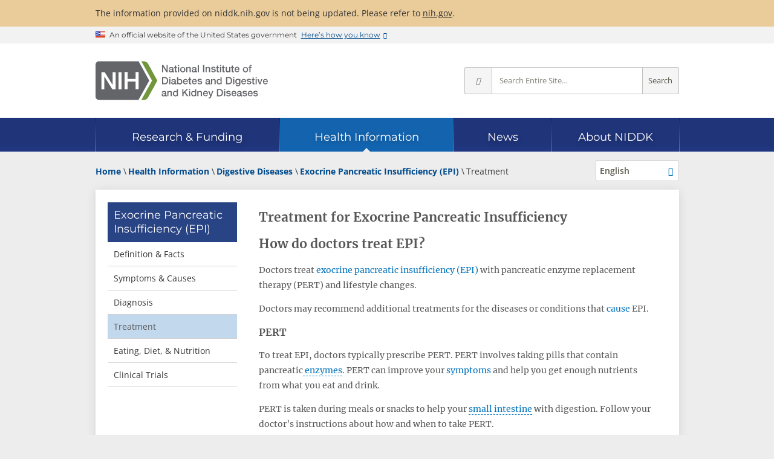

--- FILE ---
content_type: text/html; charset=utf-8
request_url: https://www.niddk.nih.gov/health-information/digestive-diseases/exocrine-pancreatic-insufficiency/treatment
body_size: 7966
content:
<!doctype html>

<html lang="en-US">

<head>
    <meta charset="utf-8">
    <meta name="viewport" content="width=device-width, initial-scale=1.0">
    <meta http-equiv="X-UA-Compatible" content="IE=edge">
    <title>Treatment for Exocrine Pancreatic Insufficiency - NIDDK</title>
    
    <meta name="msvalidate.01" content="7FEF9D64C9916EC9393EB5B21BD0037E">
    
    <meta name="format-detection" content="telephone=no">
    <link rel="icon" href="/_ux/niddk/9.40.0/favicon.ico">
    <link rel="apple-touch-icon" href="/_ux/niddk/9.40.0/images/apple-touch-icon.png">
    
    <link rel="preconnect" href="https://www.google-analytics.com">
    <link rel="preconnect" href="https://www.googletagmanager.com">
    <link rel="dns-prefetch" href="https://www.google-analytics.com">
    <link rel="dns-prefetch" href="https://www.googletagmanager.com">
    <link rel="dns-prefetch" href="https://dap.digitalgov.gov">
    <link rel="dns-prefetch" href="https://livechat.niddk.nih.gov">
    <link rel="preload" as="font" type="font/woff2" href="/_ux/niddk/9.40.0/styles/fonts/merriweather-v30-latin-regular.woff2" crossorigin>
    <link rel="preload" as="font" type="font/woff2" href="/_ux/niddk/9.40.0/styles/fonts/open-sans-v29-latin-regular.woff2" crossorigin>
    <link rel="preload" as="font" type="font/woff2" href="/_ux/niddk/9.40.0/styles/fonts/open-sans-v29-latin-600.woff2" crossorigin>
    <link rel="preload" as="font" type="font/woff2" href="/_ux/niddk/9.40.0/styles/fonts/open-sans-v29-latin-700.woff2" crossorigin>
    <link rel="preload" as="font" type="font/woff2" href="/_ux/niddk/9.40.0/styles/fonts/montserrat-v24-latin-regular.woff2" crossorigin>
    <link rel="preload" as="font" type="font/woff2" href="/_ux/niddk/9.40.0/styles/fonts/dki.woff2" crossorigin>
    
    <link rel="preload" as="fetch" href="/_internal/livechat/livechatstatus?id=d595f20b-952e-41b5-9442-b394bd5f6306" id="_lcstatuslink" crossorigin>
    
    <link rel="stylesheet" media="print" onload="this.media='all'" href="/_ux/niddk/9.40.0/deps/slick-carousel/slick.min.css">
    <link rel="stylesheet" media="print" onload="this.media='all'" href="/_ux/niddk/9.40.0/deps/jquery-scrolltabs/scrolltabs.min.css">
    <link rel="stylesheet" media="print" onload="this.media='all'" href="/_ux/niddk/9.40.0/deps/magnific-popup/magnific-popup.min.css">
    <link rel="stylesheet" media="print" onload="this.media='all'" href="/_ux/niddk/9.40.0/deps/tablesaw/tablesaw.min.css">
    
    <link rel="stylesheet" href="/_ux/niddk/9.40.0/styles/niddk-web.css">
    <noscript><link rel="stylesheet" href="/_ux/niddk/9.40.0/styles/niddk-nojs.css"></noscript>

    

        <link rel="canonical" href="https://www.niddk.nih.gov/health-information/digestive-diseases/exocrine-pancreatic-insufficiency/treatment">
        <link rel="alternate" hreflang="en" href="https://www.niddk.nih.gov/health-information/digestive-diseases/exocrine-pancreatic-insufficiency/treatment">
        <link rel="alternate" hreflang="es" href="https://www.niddk.nih.gov/health-information/informacion-de-la-salud/enfermedades-digestivas/insuficiencia-pancreatica-exocrina/tratamiento">
        <link rel="alternate" hreflang="x-default" href="https://www.niddk.nih.gov/health-information/digestive-diseases/exocrine-pancreatic-insufficiency/treatment">
        <meta name="description" content="Overview of exocrine pancreatic insufficiency (EPI) treatments, including pancreatic enzyme replacement therapy (PERT), avoiding alcohol, and quitting smoking.">
        <meta name="keywords" content="Exocrine pancreatic insufficiency treatment, EPI treatment, pancreatic enzyme replacement therapy, PERT, avoid alcohol, quit smoking, vitamins, dietary supplements">
    <meta property="og:url" content="https://www.niddk.nih.gov/health-information/digestive-diseases/exocrine-pancreatic-insufficiency/treatment">
    <meta property="og:type" content="article">
    <meta property="og:title" content="Treatment for Exocrine Pancreatic Insufficiency - NIDDK">
        <meta property="og:description" content="Overview of exocrine pancreatic insufficiency (EPI) treatments, including pancreatic enzyme replacement therapy (PERT), avoiding alcohol, and quitting smoking.">
        <meta property="og:image" content="https://www.niddk.nih.gov/-/media/Images/Components/Default-Social-Media-Images/Health-Information-Card-ALT3.png">
    <meta property="og:site_name" content="National Institute of Diabetes and Digestive and Kidney Diseases">
    <meta name="twitter:card" content="summary">
    <meta name="twitter:site:id" content="1901405066">     <meta name="twitter:title" content="Treatment for Exocrine Pancreatic Insufficiency - NIDDK">
        <meta name="twitter:description" content="Overview of exocrine pancreatic insufficiency (EPI) treatments, including pancreatic enzyme replacement therapy (PERT), avoiding alcohol, and quitting smoking.">
        <meta name="twitter:image" content="https://www.niddk.nih.gov/-/media/Images/Components/Default-Social-Media-Images/Health-Information-Card-ALT3.png">
        <script>
        window.dataLayer = window.dataLayer || [];
        dataLayer.push({"pageID":"d595f20b-952e-41b5-9442-b394bd5f6306","topicID":"0467","topicName":"Exocrine Pancreatic Insufficiency","pagePath":"/health-information/digestive-diseases/exocrine-pancreatic-insufficiency/treatment","pageTitle":"Treatment for Exocrine Pancreatic Insufficiency","pageDiseaseArea":"Digestive Diseases","pageLanguage":"English","lastReviewedDate":"2023-01-01"});
        </script>
<script type="application/ld+json">
    {
      "@context": "https://schema.org",
      "@type": "Article",
      "headline": "Treatment for Exocrine Pancreatic Insufficiency",
      "description": "Overview of exocrine pancreatic insufficiency (EPI) treatments, including pancreatic enzyme replacement therapy (PERT), avoiding alcohol, and quitting smoking.",
      "url": "https://www.niddk.nih.gov/health-information/digestive-diseases/exocrine-pancreatic-insufficiency/treatment",
      "datePublished": "2025-10-06 20:05:40 -04:00",
      "dateModified": "2025-10-06 20:05:40 -04:00",
      "publisher": {
        "@type": "Organization",
        "name": "NIDDK - National Institute of Diabetes and Digestive and Kidney Diseases",
        "logo": {
          "@type": "ImageObject",
          "url": "https://www.niddk.nih.gov/-/media/Images/Components/common/site-logo-full.svg"
        }
      }
    }
</script>




<script>(function(w,d,s,l,i){w[l]=w[l]||[];w[l].push({'gtm.start':
new Date().getTime(),event:'gtm.js'});var f=d.getElementsByTagName(s)[0],
j=d.createElement(s),dl=l!='dataLayer'?'&l='+l:'';j.async=true;j.src=
'https://www.googletagmanager.com/gtm.js?id='+i+dl;f.parentNode.insertBefore(j,f);
})(window,document,'script','dataLayer','GTM-MBRL4D');</script></head>
<body itemscope itemtype="http://schema.org/MedicalWebPage" class="page-lang-en">
<noscript><iframe src="https://www.googletagmanager.com/ns.html?id=GTM-MBRL4D" height="0" width="0" style="display:none;visibility:hidden" name="Google Tag Manager" title="Google Tag Manager"></iframe></noscript>    
    <div class="site-wrap">
        <header class="site-header">
            <a href="#main" class="skip-link">Skip to main content</a>
            <div class="site-alerts">
                <div class="site-alert info">
    <div class="grid">
        <p>
            The information provided on niddk.nih.gov is not being updated. Please refer to <a href="https://www.nih.gov">nih.gov</a>.
        </p>
    </div>
</div>
            </div>
            <section class="usa-banner" aria-label="Official website of the United States government">
    <div class="usa-accordion grid">
        <div class="usa-banner__header">
            <div class="usa-banner__inner">
                <div class="usa-banner__inner-flag">
                    <img class="usa-banner__header-flag" src="[data-uri]" alt="U.S. flag">
                </div>
                <div class="usa-banner__inner-text">
                    <p class="usa-banner__header-text">An official website of the United States government</p>
                    <p class="usa-banner__header-action" aria-hidden="true">Here’s how you know</p>
                </div>
                <button type="button" class="usa-banner__button" aria-expanded="false" aria-controls="gov-banner">
                    <span class="usa-banner__button-text">Here’s how you know</span>
                </button>
            </div>
        </div>
        <div class="usa-banner__content usa-accordion__content" id="gov-banner" hidden>
            <div class="usa-banner__guidance">
                <svg xmlns="http://www.w3.org/2000/svg" aria-hidden="true" width="64" height="64" viewBox="0 0 64 64"><title>Official government website icon</title><path fill="#2378C3" fill-rule="evenodd" d="M32 0c17.673 0 32 14.327 32 32 0 17.673-14.327 32-32 32C14.327 64 0 49.673 0 32 0 14.327 14.327 0 32 0zm0 1.208C14.994 1.208 1.208 14.994 1.208 32S14.994 62.792 32 62.792 62.792 49.006 62.792 32 49.006 1.208 32 1.208zm10.59 38.858a.857.857 0 0 1 .882.822v1.642H18.886v-1.642a.857.857 0 0 1 .882-.822H42.59zM25.443 27.774v9.829h1.642v-9.83h3.273v9.83H32v-9.83h3.272v9.83h1.643v-9.83h3.272v9.83h.76a.857.857 0 0 1 .882.821v.821h-21.3v-.809a.857.857 0 0 1 .88-.82h.762v-9.842h3.272zm5.736-8.188l12.293 4.915v1.642h-1.63a.857.857 0 0 1-.882.822H21.41a.857.857 0 0 1-.882-.822h-1.642v-1.642l12.293-4.915z" /></svg>
                <div class="usa-media-block__body">
                    <p>
                        <strong>Official websites use .gov</strong>
                        <br>
                        A <strong>.gov</strong> website belongs to an official government organization in the United States.
                    </p>
                </div>
            </div>
            <div class="usa-banner__guidance">
                <svg xmlns="http://www.w3.org/2000/svg" aria-hidden="true" width="64" height="64" viewBox="0 0 64 64"><title>icon-https</title><path fill="#719F2A" fill-rule="evenodd" d="M32 0c17.673 0 32 14.327 32 32 0 17.673-14.327 32-32 32C14.327 64 0 49.673 0 32 0 14.327 14.327 0 32 0zm0 1.208C14.994 1.208 1.208 14.994 1.208 32S14.994 62.792 32 62.792 62.792 49.006 62.792 32 49.006 1.208 32 1.208zm0 18.886a7.245 7.245 0 0 1 7.245 7.245v3.103h.52c.86 0 1.557.698 1.557 1.558v9.322c0 .86-.697 1.558-1.557 1.558h-15.53c-.86 0-1.557-.697-1.557-1.558V32c0-.86.697-1.558 1.557-1.558h.52V27.34A7.245 7.245 0 0 1 32 20.094zm0 3.103a4.142 4.142 0 0 0-4.142 4.142v3.103h8.284V27.34A4.142 4.142 0 0 0 32 23.197z" /></svg>
                <div class="usa-media-block__body">
                    <p>
                        <strong>Secure .gov websites use HTTPS</strong>
                        <br>
                        A <strong>lock</strong> (
                        <span class="icon-lock">
                            <svg xmlns="http://www.w3.org/2000/svg" width="52" height="64" viewbox="0 0 52 64" class="usa-banner__lock-image" role="img" aria-labelledby="banner-lock-title banner-lock-description" focusable="false">
                                <title id="banner-lock-title">Lock</title>
                                <desc id="banner-lock-description">Locked padlock icon</desc>
                                <path fill="#000000" fill-rule="evenodd" d="M26 0c10.493 0 19 8.507 19 19v9h3a4 4 0 0 1 4 4v28a4 4 0 0 1-4 4H4a4 4 0 0 1-4-4V32a4 4 0 0 1 4-4h3v-9C7 8.507 15.507 0 26 0zm0 8c-5.979 0-10.843 4.77-10.996 10.712L15 19v9h22v-9c0-6.075-4.925-11-11-11z" />
                            </svg>
                        </span>
                        ) or <strong>https://</strong> means you’ve safely connected to the .gov website. Share sensitive information only on official, secure websites.
                    </p>
                </div>
            </div>
        </div>
    </div>
</section>
<div class="stripe-brand">
    <div class="dk-brand-wrap">
        <div class="dk-site-logos">
<a href="/" title="NIDDK home page">
<img src="/_ux/niddk/9.40.0/images/site-logos.svg#full" width="300" height="67" class="desktop" alt="NIH: National Institute of Diabetes and Digestive and Kidney Diseases" />
<img src="/_ux/niddk/9.40.0/images/site-logos.svg#abbrev" width="150" height="34" class="mobile" alt="NIH: National Institute of Diabetes and Digestive and Kidney Diseases" />
</a>
</div>
        <div class="dk-site-mobile-toolbar">
    <button type="button" class="mobile-site-search"><i class="i-search"></i>Search</button>
    <button type="button" class="dk-nav-menu"><i class="i-menu"></i>Menu</button>
</div>

        <form class="dk-site-search" id="site-search" action="/search" method="GET" aria-label="Site search">
            <button type="button" class="close-mobile-site-search" aria-label="Close search"><i class="i-times"></i></button>
            <div class="site-search-info">Search for Information from NIDDK</div>
            <button type="button" class="ss-options" title="Change search scope" aria-label="Select scope" aria-haspopup="true" aria-owns="site-search-opts">
                <i class="i-angle-down" aria-hidden="true"></i>
            </button>
            <ul id="site-search-opts" role="menu" aria-hidden="true" aria-label="Scope options">
                <li role="menuitemradio" aria-checked="true" data-value="all">Entire Site</li>
                <li role="menuitemradio" aria-checked="false" data-value="research">Research &amp; Funding</li>
                <li role="menuitemradio" aria-checked="false" data-value="health-info">Health Information</li>
                <li role="menuitemradio" aria-checked="false" data-value="news">News</li>
                <li role="menuitemradio" aria-checked="false" data-value="about">About NIDDK</li>
            </ul>
            <input type="hidden" name="s" value="all" />
            <input type="text" name="q" placeholder="Search Entire Site…" aria-label="Site search terms" />
            <button type="submit" class="ss-go" title="Search Entire Site">Search</button>
        </form>
    </div>
</div>

<nav class="dk-site-nav sticky" aria-label="Site">
    <div class="grid" role="presentation">
        <div class="sn-bar" role="list" aria-owns="dk_sn0 dk_sn1 dk_sn2 dk_sn3 dk_sn4">
            <div id="dk_sn0" class="sn-home" role="listitem">
                <div class="sn-section-title">
                    <a href="/" class="dk-logo">Home</a>
                </div>
            </div>
            <div class="sn-sections-wrap" role="presentation">
                <div class="sn-sections" role="presentation">
                        <div id="dk_sn1" class="sn-section" role="listitem">
                            <input id="dk_snexpand1" type="checkbox" class="sn-chk-expand"/>
                            <div class="sn-section-title">
                                <a href="/research-funding"><span>Research &amp; Funding</span></a>
                                <label for="dk_snexpand1" class="sn-lbl-expand">Expand Research &amp; Funding</label>
                            </div>
                                <div class="sn-subsections" role="list">
                                    <div class="sn-collapsible">
                                            <div role="presentation">
                                                                                                    <div role="listitem"><a href="/research-funding/current-opportunities">Current Funding Opportunities</a></div>
                                                    <div role="listitem"><a href="/research-funding/research-programs">Research Programs &amp; Contacts</a></div>
                                                    <div role="listitem"><a href="/research-funding/human-subjects-research">Human Subjects Research</a></div>
                                                    <div role="listitem"><a href="/research-funding/process">Funding Process</a></div>
                                            </div>
                                            <div role="presentation">
                                                                                                    <div role="listitem"><a href="/research-funding/training-career-development">Research Training &amp; Career Development</a></div>
                                                    <div role="listitem"><a href="/research-funding/funded-grants-grant-history">Funded Grants &amp; Grant History</a></div>
                                                    <div role="listitem"><a href="/research-funding/research-resources">Research Resources</a></div>
                                            </div>
                                            <div role="presentation">
                                                                                                    <div role="listitem"><a href="/research-funding/at-niddk">Research at NIDDK</a></div>
                                                    <div role="listitem"><a href="/research-funding/technology-advancement-transfer">Technology Advancement &amp; Transfer</a></div>
                                                    <div role="listitem"><a href="/news/meetings-workshops">Meetings &amp; Workshops</a></div>
                                            </div>
                                    </div>
                                </div>
                        </div>
                        <div id="dk_sn2" class="sn-section current" role="listitem">
                            <input id="dk_snexpand2" type="checkbox" class="sn-chk-expand"/>
                            <div class="sn-section-title">
                                <a href="/health-information"><span>Health Information</span></a>
                                <label for="dk_snexpand2" class="sn-lbl-expand">Expand Health Information</label>
                            </div>
                                <div class="sn-subsections" role="list">
                                    <div class="sn-collapsible">
                                            <div role="group" class="sn-subgroup" aria-labelledby="dk_snsg0">
                                                    <div id="dk_snsg0" class="sn-subgroup-title" role="presentation">Health Topics</div>
                                                                                                    <div role="listitem"><a href="/health-information/diabetes">Diabetes</a></div>
                                                    <div role="listitem"><a href="/health-information/digestive-diseases">Digestive Diseases</a></div>
                                                    <div role="listitem"><a href="/health-information/kidney-disease">Kidney Disease</a></div>
                                                    <div role="listitem"><a href="/health-information/weight-management">Weight Management</a></div>
                                                    <div role="listitem"><a href="/health-information/liver-disease">Liver Disease</a></div>
                                                    <div role="listitem"><a href="/health-information/urologic-diseases">Urologic Diseases</a></div>
                                                    <div role="listitem"><a href="/health-information/endocrine-diseases">Endocrine Diseases</a></div>
                                                    <div role="listitem"><a href="/health-information/diet-nutrition">Diet &amp; Nutrition</a></div>
                                                    <div role="listitem"><a href="/health-information/blood-diseases">Blood Diseases</a></div>
                                                    <div role="listitem"><a href="/health-information/diagnostic-tests">Diagnostic Tests</a></div>
                                            </div>
                                            <div role="presentation">
                                                                                                    <div role="listitem"><a href="/health-information/informacion-de-la-salud">La informaci&#243;n de la salud en espa&#241;ol</a></div>
                                                    <div role="listitem"><a href="/health-information/health-statistics">Health Statistics</a></div>
                                                    <div role="listitem"><a href="/health-information/clinical-trials">Clinical Trials</a></div>
                                            </div>
                                            <div role="presentation">
                                                                                                    <div role="listitem"><a href="/health-information/professionals">For Health Professionals</a></div>
                                                    <div role="listitem"><a href="/health-information/professionals/diabetes-discoveries-practice">Diabetes Discoveries &amp; Practice Blog</a></div>
                                                    <div role="listitem"><a href="/health-information/community-health-outreach">Community Health &amp; Outreach</a></div>
                                            </div>
                                    </div>
                                </div>
                        </div>
                        <div id="dk_sn3" class="sn-section" role="listitem">
                            <input id="dk_snexpand3" type="checkbox" class="sn-chk-expand"/>
                            <div class="sn-section-title">
                                <a href="/news"><span>News</span></a>
                                <label for="dk_snexpand3" class="sn-lbl-expand">Expand News</label>
                            </div>
                                <div class="sn-subsections" role="list">
                                    <div class="sn-collapsible">
                                            <div role="presentation">
                                                                                                    <div role="listitem"><a href="/news/archive">News Archive</a></div>
                                                    <div role="listitem"><a href="/news/meetings-workshops">Meetings &amp; Workshops</a></div>
                                            </div>
                                            <div role="presentation">
                                                                                                    <div role="listitem"><a href="/news/media-library">Media Library</a></div>
                                                    <div role="listitem"><a href="/news/follow-us">Follow Us</a></div>
                                            </div>
                                    </div>
                                </div>
                        </div>
                        <div id="dk_sn4" class="sn-section" role="listitem">
                            <input id="dk_snexpand4" type="checkbox" class="sn-chk-expand"/>
                            <div class="sn-section-title">
                                <a href="/about-niddk"><span>About NIDDK</span></a>
                                <label for="dk_snexpand4" class="sn-lbl-expand">Expand About NIDDK</label>
                            </div>
                                <div class="sn-subsections" role="list">
                                    <div class="sn-collapsible">
                                            <div role="presentation">
                                                                                                    <div role="listitem"><a href="/about-niddk/meet-director">Meet the Director</a></div>
                                                    <div role="listitem"><a href="/about-niddk/offices-divisions">Offices &amp; Divisions</a></div>
                                                    <div role="listitem"><a href="/about-niddk/staff-directory">Staff Directory</a></div>
                                                    <div role="listitem"><a href="/about-niddk/budget-legislative-information">Budget &amp; Legislative Information</a></div>
                                            </div>
                                            <div role="presentation">
                                                                                                    <div role="listitem"><a href="/about-niddk/advisory-coordinating-committees">Advisory &amp; Coordinating Committees</a></div>
                                                    <div role="listitem"><a href="/about-niddk/strategic-plans-reports">Strategic Plans &amp; Reports</a></div>
                                                    <div role="listitem"><a href="/about-niddk/research-areas">Research Areas</a></div>
                                                    <div role="listitem"><a href="/about-niddk/faqs">FAQs</a></div>
                                            </div>
                                            <div role="presentation">
                                                                                                    <div role="listitem"><a href="/about-niddk/jobs">Jobs at NIDDK</a></div>
                                                    <div role="listitem"><a href="/about-niddk/visit-us">Visit Us</a></div>
                                                    <div role="listitem"><a href="/about-niddk/contact-us">Contact Us</a></div>
                                            </div>
                                    </div>
                                </div>
                        </div>
                </div>
            </div>
        </div>
    </div>
</nav>
<div class="balloon"></div>

        </header>
        <main id="main">
    <div class="grid dk-two-column">
        <div class="dk-breadcrumb-row">
                <script type="application/ld+json">
    {
      "@context": "https://schema.org",
      "@type": "BreadcrumbList",
      "itemListElement" : [
               
               {
                    "@type": "ListItem",
                   "position": 1,
                   "name": "Home",

                   "item": "https://www.niddk.nih.gov"
               },
              
               
               {
                    "@type": "ListItem",
                   "position": 2,
                   "name": "Health Information",

                   "item": "https://www.niddk.nih.gov/health-information"
               },
              
               
               {
                    "@type": "ListItem",
                   "position": 3,
                   "name": "Digestive Diseases",

                   "item": "https://www.niddk.nih.gov/health-information/digestive-diseases"
               },
              
               
               {
                    "@type": "ListItem",
                   "position": 4,
                   "name": "Exocrine Pancreatic Insufficiency (EPI)",

                   "item": "https://www.niddk.nih.gov/health-information/digestive-diseases/exocrine-pancreatic-insufficiency"
               },
              
               
                   {
                   "@type": "ListItem",
                   "position": 5,
                   "name": "Treatment"

                   }
               
      ]
    }
    </script>
    <div class="dk-breadcrumbs">
        <ol>
                    <li>
                        
                        <a href="/"><span>Home</span></a>
                    </li>
                    <li>
                        
                        <a href="/health-information"><span>Health Information</span></a>
                    </li>
                    <li>
                        
                        <a href="/health-information/digestive-diseases"><span>Digestive Diseases</span></a>
                    </li>
                    <li>
                        
                        <a href="/health-information/digestive-diseases/exocrine-pancreatic-insufficiency"><span>Exocrine Pancreatic Insufficiency (EPI)</span></a>
                    </li>
                    <li>
                        <span>Treatment</span>
                    </li>
        </ol>
    </div>

    <button type="button" class="context-menu-button">Related Topics</button>
    <div class="dk-language-dropdown">
        <button type="button" name="options" title="Show alternate languages for this page" aria-label="Alternate languages" aria-haspopup="true" aria-owns="language-picker-opts">
            <span class="language">English</span>
        </button>
        <ul id="language-picker-opts" role="menu" aria-hidden="true">
                <li role="menuitem" class="current"><a href="/health-information/digestive-diseases/exocrine-pancreatic-insufficiency/treatment">English</a></li>
                <li role="menuitem"><a href="/health-information/informacion-de-la-salud/enfermedades-digestivas/insuficiencia-pancreatica-exocrina/tratamiento">Espa&#241;ol</a></li>
        </ul>
    </div>

        </div>
        <div class="dk-main-container">
            <nav class="dk-leftnav" aria-label="Section navigation">
                


    <a href="/health-information/digestive-diseases/exocrine-pancreatic-insufficiency" aria-description="Parent page">Exocrine Pancreatic Insufficiency (EPI)</a>
        <ul>
            
                <li class="ln-collapsed">
        <a href="/health-information/digestive-diseases/exocrine-pancreatic-insufficiency/definition-facts">Definition &amp; Facts</a>
                </li>
                <li class="ln-collapsed">
        <a href="/health-information/digestive-diseases/exocrine-pancreatic-insufficiency/symptoms-causes">Symptoms &amp; Causes</a>
                </li>
                <li class="ln-collapsed">
        <a href="/health-information/digestive-diseases/exocrine-pancreatic-insufficiency/diagnosis">Diagnosis</a>
                </li>
                <li class="ln-current">
        <span>Treatment</span>
                </li>
                <li class="ln-collapsed">
        <a href="/health-information/digestive-diseases/exocrine-pancreatic-insufficiency/eating-diet-nutrition">Eating, Diet, &amp; Nutrition</a>
                </li>
                <li class="ln-collapsed">
        <a href="/health-information/digestive-diseases/exocrine-pancreatic-insufficiency/clinical-trials">Clinical Trials</a>
                </li>
        </ul>

            </nav>
            <article class="dk-content">
                    <h1 itemprop="name">Treatment for Exocrine Pancreatic Insufficiency</h1>
<div class="health-detail-content">
    
    <h2>How do doctors treat EPI?</h2>
<p>Doctors treat <a href="/health-information/digestive-diseases/exocrine-pancreatic-insufficiency/definition-facts#whatisepi">exocrine pancreatic insufficiency (EPI)</a>&nbsp;with pancreatic enzyme replacement therapy (PERT) and lifestyle changes.</p>
<p>Doctors may recommend additional treatments for the diseases or conditions that <a href="/health-information/digestive-diseases/exocrine-pancreatic-insufficiency/symptoms-causes#whatcausesepi">cause</a>&nbsp;EPI.</p>
<h3 id="pertepi">PERT</h3>
<p>To treat EPI, doctors typically prescribe PERT. PERT involves taking pills that contain pancreatic<a href="/Dictionary/E/enzyme" class="dictionary-term"> enzymes</a>. PERT can improve your <a href="/health-information/digestive-diseases/exocrine-pancreatic-insufficiency/symptoms-causes#whatsymptomsepi">symptoms</a>&nbsp;and help you get enough nutrients from what you eat and drink.</p>
<p>PERT is taken during meals or snacks to help your <a href="/Dictionary/S/small-intestine" class="dictionary-term">small intestine</a>&nbsp;with digestion. Follow your doctor’s instructions about how and when to take PERT.</p>
<div><span class="figure fill center"><img height="667" alt="A woman taking her medicine." width="1000" src="/-/media/Images/Health-Information/Digestive-Diseases/woman-in-kitchen-eating-snacks_1000x667.jpg?h=667&amp;w=1000&amp;hash=99178A041CE57271C210D199F082FC70" /><span class="figcaption"><span class="caption">Taking PERT during meals or snacks can help your body with digestion.</span></span></span></div>
<h3>Lifestyle changes</h3>
<p>Lifestyle changes can also help treat EPI. Your doctor may recommend you</p>
<ul>
    <li>avoid alcohol</li>
    <li>make changes to <a href="/health-information/digestive-diseases/exocrine-pancreatic-insufficiency/eating-diet-nutrition">eating, diet, and nutrition</a></li>
    <li><a href="https://smokefree.gov/">quit smoking</a></li>
</ul>
<h2>How do doctors prevent and treat complications of EPI?</h2>
<p>If you have EPI, your doctor may order tests to check for <a href="/health-information/digestive-diseases/exocrine-pancreatic-insufficiency/definition-facts#complicationsepi">complications</a>, such as</p>
<ul>
    <li><a href="/Dictionary/M/malnutrition" class="dictionary-term">malnutrition</a></li>
    <li>low levels of fat-soluble <a href="https://medlineplus.gov/definitions/vitaminsdefinitions.html">vitamins</a> A, D, E, and K</li>
    <li>low <a href="https://medlineplus.gov/bonedensity.html">bone mass</a></li>
</ul>
<p>Doctors may recommend you take <a href="https://ods.od.nih.gov/factsheets/WYNTK-Consumer/">dietary supplements</a> of fat-soluble vitamins or other nutrients to help prevent or treat these complications.</p>
<p>For safety reasons, talk with your doctor before using dietary supplements, such as vitamins, or any <a href="https://nccih.nih.gov/health/integrative-health#cvsa">complementary or alternative</a> medicines or medical practices.</p>
</div>            <div class="dk-review-date">Last Reviewed January 2023</div>
<div id="62ba06ade2894896b718f83922eec1b7" class="dk-share">

             
<span>Share<span class="sr-only"> this page</span></span>
<div class="dk-share-buttons" data-lang="en">
    
    <button type="button" class="shr-print" title="Print this page" onclick="window.print();return false;">Print</button>
    <a class="shr-facebook no-disclaimer" title="Share this page on Facebook" href="#share-62ba06ade2894896b718f83922eec1b7" target="_blank" rel="nofollow noopener">Facebook</a>
    <a class="shr-x no-disclaimer" title="Post this page on X" href="#share-62ba06ade2894896b718f83922eec1b7" target="_blank" rel="nofollow noopener">X</a>
    <a class="shr-email" title="Email this page" href="#share-62ba06ade2894896b718f83922eec1b7" target="_self" rel="nofollow noopener">Email</a>
    
    <button type="button" class="shr-more" title="More sharing options" aria-expanded="false">More Options</button>
    
    <a class="shr-whatsapp no-disclaimer" title="Share this page via WhatsApp" href="#share-62ba06ade2894896b718f83922eec1b7" target="_self" rel="nofollow noopener">WhatsApp</a>
    <a class="shr-linkedin no-disclaimer" title="Share this page on LinkedIn" href="#share-62ba06ade2894896b718f83922eec1b7" target="_blank" rel="nofollow noopener">LinkedIn</a>
    <a class="shr-reddit no-disclaimer" title="Share this page on Reddit" href="#share-62ba06ade2894896b718f83922eec1b7" target="_blank" rel="nofollow noopener">Reddit</a>
    <a class="shr-pinterest no-disclaimer" title="Share this page on Pinterest" href="#share-62ba06ade2894896b718f83922eec1b7" target="_blank" rel="nofollow noopener">Pinterest</a>
    
    <button type="button" class="shr-copy" title="Copy a link for sharing to the clipboard">Copy Link</button>
</div>
<script src="/_ux/niddk/9.40.0/scripts/modules/social-share.js" type="module"></script>

</div>
                <div class="previous-next " >
        <a href="/health-information/digestive-diseases/exocrine-pancreatic-insufficiency/diagnosis">
            <div>
                <em>Previous:</em>
                Diagnosis
            </div>
        </a>
            <a href="/health-information/digestive-diseases/exocrine-pancreatic-insufficiency/eating-diet-nutrition">
            <div>
                <em>Next:</em>
                Eating, Diet, &amp; Nutrition
            </div>
        </a>
</div>

                <div class="disclaimer">
    <p>
        This content is provided as a service of the <a href="https://www.niddk.nih.gov/">National Institute of Diabetes and Digestive and Kidney Diseases</a>
(NIDDK), part of the National Institutes of Health. NIDDK translates and disseminates research findings to increase knowledge and understanding about health and disease among patients, health professionals, and the public. Content produced by NIDDK is carefully reviewed by NIDDK scientists and other experts.<br />

    </p>
    <p>
        
    </p>
    <p>
        
    </p>
</div>
            </article>
        </div>
    </div>
</main>
        <footer id="main-footer" itemscope itemtype="http://schema.org/GovernmentOrganization" itemid="https://www.niddk.nih.gov">
            <meta itemprop="name" content="National Institute of Diabetes and Digestive and Kidney Diseases">
            <meta itemprop="alternateName" content="NIDDK">
            <link itemprop="url" href="https://www.niddk.nih.gov">
            <link itemprop="logo" href="/images/site-logo.png">
            <link itemprop="sameAs" href="https://en.wikipedia.org/wiki/National_Institute_of_Diabetes_and_Digestive_and_Kidney_Diseases">
            <span itemprop="address" itemscope itemtype="http://schema.org/PostalAddress">
                <meta itemprop="name" content="NIDDK, NIH">
                <meta itemprop="streetAddress" content="31 Center Drive, MSC 2560">
                <meta itemprop="addressLocality" content="Bethesda">
                <meta itemprop="addressRegion" content="MD">
                <meta itemprop="addressCountry" content="US">
                <meta itemprop="postalCode" content="20892-2560">
            </span>
            <p class="grid tagline" style="margin-top:0; padding-top:1rem;">NIH… Turning Discovery Into Health ®</p>

<div class="sub-footer">
    <div class="grid">
        <div role="region" aria-label="Policy links">
<ul class="horizontal-links">
    <li><a href="/privacy-policy">Privacy Policy</a></li>
    <li><a href="/freedom-information-act">Freedom of Information Act</a></li>
    <li><a href="/accessibility">Accessibility</a></li>
    <li><a href="/disclaimers">Disclaimers</a></li>
    <li><a href="/copyright">Copyright</a></li>
    <li><a href="https://www.hhs.gov/vulnerability-disclosure-policy/index.html">Vulnerability Disclosure Policy</a></li>
</ul>
</div>
<div role="region" aria-label="Utility links">
<ul class="horizontal-links">
    <li><a href="/site-map">Site Map</a></li>
    <li><a href="https://intranet.niddk.nih.gov/SitePages/Home.aspx" rel="nofollow">For Staff Only</a></li>
    <li><a href="https://public.govdelivery.com/accounts/USNIDDK/subscriber/new">Get Email Updates</a></li>
</ul>
</div>
<div role="region" aria-label="Related government sites">
<ul class="horizontal-links">
    <li>
    <a href="https://www.hhs.gov/">
    <span>U.S. Department of Health and Human Services</span>
    </a>
    </li>
    <li itemprop="memberOf" itemscope="" itemtype="http://schema.org/GovernmentOrganization">
    <a href="https://www.nih.gov/" itemprop="url">
    <span itemprop="name">National Institutes of Health</span>
    </a>
    <meta itemprop="alternateName" content="NIH" />
    </li>
</ul>
</div>
<niddk-chatcontrol href-on="/System/start-chat" src-en="/chatbeacon/NIDDK/1/scripts/chatbeacon.js?accountId=1&amp;siteId=1&amp;queueId=1&amp;m=0&amp;i=1&amp;b=1&amp;c=1&amp;theme=frame" src-es="/chatbeacon/NIDDK/1/scripts/chatbeacon.js?accountId=1&amp;siteId=1&amp;queueId=4&amp;m=0&amp;i=1&amp;b=1&amp;c=1&amp;theme=frame" statuslinkid="_lcstatuslink"></niddk-chatcontrol>
    </div>
</div>

    <iframe src="/health-information/digestive-diseases/exocrine-pancreatic-insufficiency/treatment?tracking=true" style="height:0;width:0;visibility:hidden;display:none;" aria-hidden="true"></iframe>

            
            <iframe style="height:0;width:0;visibility:hidden;display:none;" src="about:blank" aria-hidden="true"></iframe>
        </footer>
        <div class="page-mask"></div>
    </div>
    
    <script src="/_ux/niddk/9.40.0/deps/jquery.min.js" defer></script>
    <script src="/_ux/niddk/9.40.0/deps/slick-carousel/slick.min.js" defer></script>
    <script src="/_ux/niddk/9.40.0/deps/jquery-scrolltabs/jquery.scrolltabs.min.js" defer></script>
    <script src="/_ux/niddk/9.40.0/deps/magnific-popup/jquery.magnific-popup.min.js" defer></script>
    <script src="/_ux/niddk/9.40.0/deps/tablesaw/tablesaw.jquery.min.js" defer></script>
    
    <script src="/_ux/niddk/9.40.0/scripts/niddk-main.js" defer></script>
    <script src="/_ux/niddk/9.40.0/scripts/modules/live-chat.js" type="module"></script>
    
    

    <meta itemprop="image" content="https://www.niddk.nih.gov/-/media/Images/Components/Default-Social-Media-Images/Health-Information-Card-ALT3.png" />
    <meta itemprop="lastReviewed" content="2023-01-01T20:21:00.0000000Z-05:00" />
    <span itemprop="inLanguage" itemscope itemtype="http://schema.org/Language">
        <meta itemprop="name" content="English" />
            <meta itemprop="alternateName" content="en-US" />
    </span>

</body>
</html>

--- FILE ---
content_type: text/html; charset=utf-8
request_url: https://www.niddk.nih.gov/health-information/digestive-diseases/exocrine-pancreatic-insufficiency/treatment?tracking=true
body_size: 81
content:

<!DOCTYPE html>
<html>
<head>
    <meta name="viewport" content="width=device-width" />
    <meta name="robots" content="noindex">
    <title>Treatment for Exocrine Pancreatic Insufficiency - NIDDK</title>
    
</head>
<body>
    <div></div>
</body>
</html>
